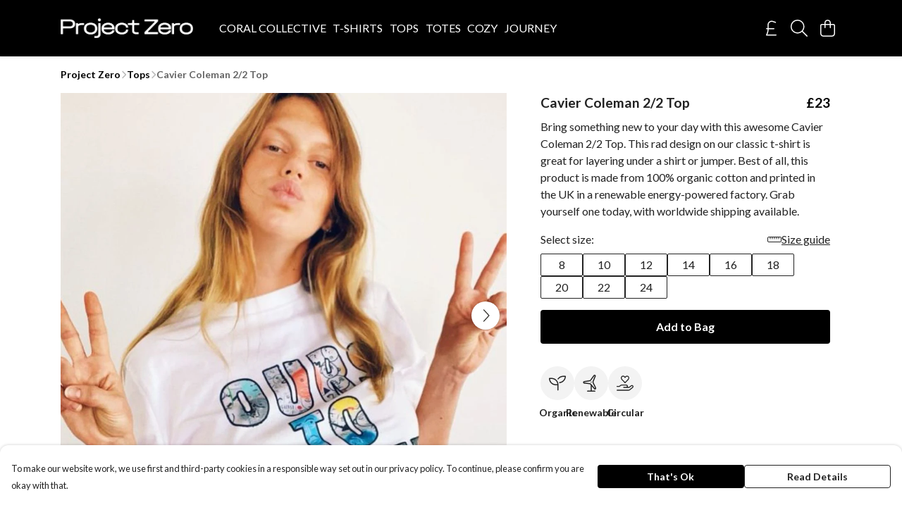

--- FILE ---
content_type: text/html
request_url: https://projectzeroshop.org/product/cavier-coleman-2-2-top/
body_size: 3042
content:
<!DOCTYPE html>
<html lang="en">
  <head>
    <meta charset="UTF-8">
    <meta name="viewport" content="width=device-width, initial-scale=1.0">
    <link id="apple-touch-icon" rel="apple-touch-icon" href="#">
    <script type="module" crossorigin="" src="/assets/index.b004c765.js"></script>
    <link rel="modulepreload" crossorigin="" href="/assets/vue.bccf2447.js">
    <link rel="modulepreload" crossorigin="" href="/assets/sentry.13e8e62e.js">
    <link rel="stylesheet" href="/assets/index.dca9b00c.css">
  <link rel="manifest" href="/manifest.webmanifest"><title>Cavier Coleman 2\/2 Top</title><link crossorigin="" href="https://fonts.gstatic.com" rel="preconnect"><link href="https://images.teemill.com" rel="preconnect"><link as="fetch" href="https://projectzeroshop.org/omnis/v3/frontend/39051/getStoreCoreData/json/" rel="preload"><link as="fetch" href="/omnis/v3/division/39051/products/cavier-coleman-2-2-top/" rel="preload"><link as="fetch" href="/omnis/v3/division/39051/products/cavier-coleman-2-2-top/stock/" rel="preload"><link fetchpriority="high" as="image" imagesizes="(max-width: 768px) 100vw, 1080px" imagesrcset="https://images.podos.io/lwxyk6dfonfrl5vl7cpbt6w0u7epof5uyqptvwkkbjgu8zde.jpeg.webp?w=640&h=640&v=2 640w, https://images.podos.io/lwxyk6dfonfrl5vl7cpbt6w0u7epof5uyqptvwkkbjgu8zde.jpeg.webp?w=1080&h=1080&v=2 1080w" href="https://images.podos.io/lwxyk6dfonfrl5vl7cpbt6w0u7epof5uyqptvwkkbjgu8zde.jpeg.webp?w=1080&h=1080&v=2" rel="preload"><link data-vue-meta="1" href="https://projectzeroshop.org/product/cavier-coleman-2-2-top/" rel="canonical"><link rel="modulepreload" crossorigin="" href="/assets/ProductPage.a08b7c1f.js"><link rel="preload" as="style" href="/assets/ProductPage.d578e97d.css"><link rel="modulepreload" crossorigin="" href="/assets/index.cf8d9f27.js"><link rel="modulepreload" crossorigin="" href="/assets/AddToCartPopup.ca4bfa98.js"><link rel="modulepreload" crossorigin="" href="/assets/faCheck.058fbfd3.js"><link rel="modulepreload" crossorigin="" href="/assets/ProductReviewPopup.vue_vue_type_script_setup_true_lang.21fd2886.js"><link rel="modulepreload" crossorigin="" href="/assets/index.6843de5e.js"><link rel="modulepreload" crossorigin="" href="/assets/faImages.bb326bf1.js"><link rel="modulepreload" crossorigin="" href="/assets/SizeChartPopup.df60ac7a.js"><link rel="preload" as="style" href="/assets/SizeChartPopup.92291e53.css"><link rel="modulepreload" crossorigin="" href="/assets/startCase.898593a0.js"><link rel="modulepreload" crossorigin="" href="/assets/faThumbsUp.cd1c0eda.js"><link rel="modulepreload" crossorigin="" href="/assets/faTruckFast.a5b04e70.js"><link rel="modulepreload" crossorigin="" href="/assets/faTruckFast.dbc889a3.js"><link rel="modulepreload" crossorigin="" href="/assets/faClock.6c7285c7.js"><link rel="modulepreload" crossorigin="" href="/assets/faRulerHorizontal.92c8d2b8.js"><link rel="modulepreload" crossorigin="" href="/assets/faPaintbrush.b325bfb4.js"><link rel="modulepreload" crossorigin="" href="/assets/ProductStock.0609ff50.js"><link rel="preload" as="style" href="/assets/ProductStock.e62963f7.css"><link rel="modulepreload" crossorigin="" href="/assets/faInfoCircle.cde08931.js"><link rel="modulepreload" crossorigin="" href="/assets/EcoIcons.73f8d24e.js"><link rel="modulepreload" crossorigin="" href="/assets/faSync.62ad4b25.js"><link rel="modulepreload" crossorigin="" href="/assets/faComment.204ac276.js"><link rel="modulepreload" crossorigin="" href="/assets/faChevronUp.04cb1333.js"><link rel="modulepreload" crossorigin="" href="/assets/ProductImageCarousel.8702e98c.js"><link rel="preload" as="style" href="/assets/ProductImageCarousel.04a3cc9e.css"><link rel="modulepreload" crossorigin="" href="/assets/faMicrochipAi.5660f26c.js"><link rel="modulepreload" crossorigin="" href="/assets/store.55f76591.js"><link rel="modulepreload" crossorigin="" href="/assets/logger.e623d9e8.js"><link rel="modulepreload" crossorigin="" href="/assets/productProvider.21d74806.js"><link rel="modulepreload" crossorigin="" href="/assets/confirm-leave-mixin.5750823c.js"><script>window.division_key = '39051';</script><meta data-vue-meta="1" vmid="author" content="Cavier Coleman 2\/2 Top" name="author"><meta data-vue-meta="1" vmid="url" content="https://projectzeroshop.org/product/cavier-coleman-2-2-top/" name="url"><meta data-vue-meta="1" vmid="description" content="Bring something new to your day with this awesome Cavier Coleman 2/2 Top. This rad design on our classic t-shirt is great for layering under a shirt o..." name="description"><meta data-vue-meta="1" vmid="og:type" content="website" property="og:type"><meta data-vue-meta="1" vmid="og:url" content="https://projectzeroshop.org/product/cavier-coleman-2-2-top/" property="og:url"><meta data-vue-meta="1" vmid="og:title" content="Cavier Coleman 2\/2 Top" property="og:title"><meta data-vue-meta="1" vmid="og:description" content="Bring something new to your day with this awesome Cavier Coleman 2/2 Top. This rad design on our classic t-shirt is great for layering under a shirt o..." property="og:description"><meta data-vue-meta="1" vmid="og:image" content="https://images.podos.io/lwxyk6dfonfrl5vl7cpbt6w0u7epof5uyqptvwkkbjgu8zde.jpeg" property="og:image"><meta vmid="og:site_name" content="ProjectZero" property="og:site_name"><meta data-vue-meta="1" vmid="twitter:card" content="photo" property="twitter:card"><meta data-vue-meta="1" vmid="twitter:description" content="Bring something new to your day with this awesome Cavier Coleman 2/2 Top. This rad design on our classic t-shirt is great for layering under a shirt o..." property="twitter:description"><meta data-vue-meta="1" vmid="twitter:title" content="Cavier Coleman 2\/2 Top" property="twitter:title"><meta data-vue-meta="1" vmid="twitter:image" content="https://images.podos.io/lwxyk6dfonfrl5vl7cpbt6w0u7epof5uyqptvwkkbjgu8zde.jpeg" property="twitter:image"><meta vmid="apple-mobile-web-app-capable" content="yes" property="apple-mobile-web-app-capable"><meta vmid="apple-mobile-web-app-status-bar-style" content="black" property="apple-mobile-web-app-status-bar-style"><meta vmid="apple-mobile-web-app-title" content="ProjectZero" property="apple-mobile-web-app-title"><meta content="5c9gt58km6f0do4244zn0ns3bgzjle" name="facebook-domain-verification"><meta content="CKvROLO11h7sC8zcy6QmKfq9phy7Zn3WOE0AWmuNmqs" name="google-site-verification"><style>@font-face {
  font-family: "Lato Fallback: Arial";
  src: local('Arial');
  ascent-override: 101.3181%;
  descent-override: 21.865%;
  size-adjust: 97.4159%;
}
@font-face {
  font-family: "Lato Fallback: Roboto";
  src: local('Roboto');
  ascent-override: 101.4302%;
  descent-override: 21.8892%;
  size-adjust: 97.3083%;
}</style></head>

  <body>
    <div id="app"></div>
    
  <noscript><iframe src="https://www.googletagmanager.com/ns.html?id=GTM-MH6RJHM" height="0" width="0" style="display:none;visibility:hidden"></iframe></noscript><noscript>This site relies on JavaScript to do awesome things, please enable it in your browser</noscript></body>
  <script>
    (() => {
      /**
       * Disable the default browser prompt for PWA installation
       * @see https://developer.mozilla.org/en-US/docs/Web/API/BeforeInstallPromptEvent
       */
      window.addEventListener('beforeinstallprompt', event => {
        event.preventDefault();
      });

      var activeWorker = navigator.serviceWorker?.controller;
      var appVersion = window.localStorage.getItem('appVersion');
      var validVersion = 'v1';

      if (!activeWorker) {
        window.localStorage.setItem('appVersion', validVersion);

        return;
      }

      if (!appVersion || appVersion !== validVersion) {
        window.localStorage.setItem('appVersion', validVersion);

        if (navigator.serviceWorker) {
          navigator.serviceWorker
            .getRegistrations()
            .then(function (registrations) {
              var promises = [];

              registrations.forEach(registration => {
                promises.push(registration.unregister());
              });

              if (window.caches) {
                caches.keys().then(cachedFiles => {
                  cachedFiles.forEach(cache => {
                    promises.push(caches.delete(cache));
                  });
                });
              }

              Promise.all(promises).then(function () {
                console.log('Reload Window: Index');
                window.location.reload();
              });
            });
        }
      }
    })();
  </script>
</html>
